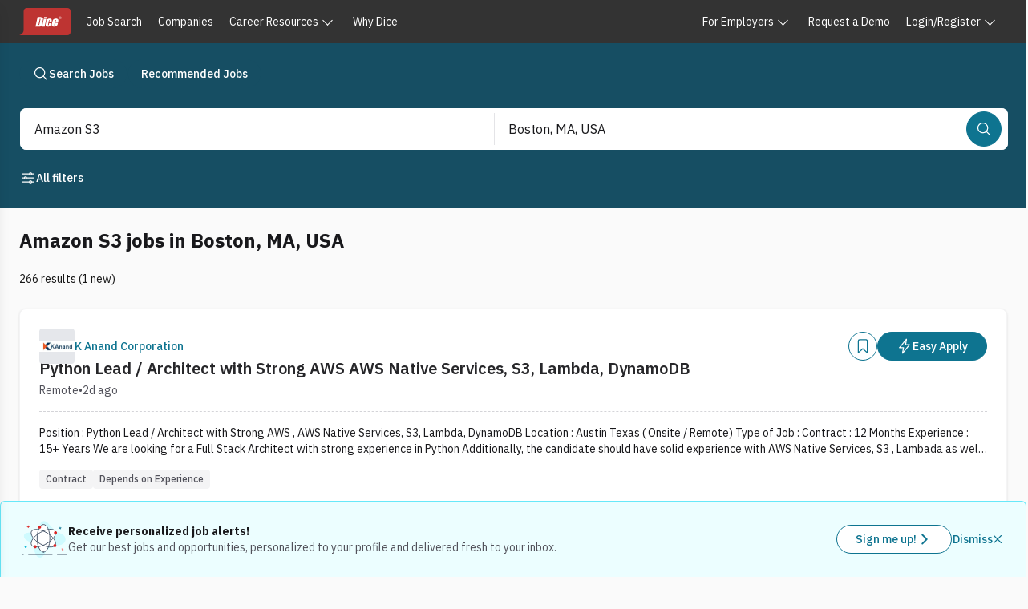

--- FILE ---
content_type: text/css; charset=UTF-8
request_url: https://www.dice.com/platform/_next/static/chunks/ef864eebf8d39bcc.css
body_size: 1303
content:
.job-detail-description-module__EJDWFq__jobDescription h1{margin-bottom:1rem;font-size:1.25rem;font-weight:700;line-height:1.75rem}.job-detail-description-module__EJDWFq__jobDescription h2{margin-bottom:.75rem;font-size:1.25rem;font-weight:500;line-height:1.75rem}.job-detail-description-module__EJDWFq__jobDescription h3{font-size:1.125rem;font-weight:700;line-height:1.75rem}.job-detail-description-module__EJDWFq__jobDescription h4{font-weight:700}.job-detail-description-module__EJDWFq__jobDecription ul,.job-detail-description-module__EJDWFq__jobDescription ul{margin-top:.5rem;margin-left:1.5rem;list-style-type:disc;list-style-position:inside}.job-detail-description-module__EJDWFq__jobDescription ol{margin-top:.5rem;margin-left:1.5rem;list-style-type:decimal;list-style-position:inside}.job-detail-description-module__EJDWFq__jobDescription li{margin-bottom:.5rem;list-style-position:outside}
.seui-tooltip-module__KFVCHq__seui-tooltip,.seui-tooltip-module__KFVCHq__seui-tooltip-instant{transform:translate(0,0)}.seui-tooltip-module__KFVCHq__seui-tooltip-instant{transition:none!important;animation-duration:0s!important}.seui-tooltip-module__KFVCHq__seui-tooltip-instant[data-exiting]{opacity:0!important;transition:opacity!important;animation:none!important}.seui-tooltip-module__KFVCHq__seui-tooltip-instant[data-entering][data-placement=top]{animation:seui-tooltip-module__KFVCHq__enter-top ease-out var(--seui-tooltip-enter-duration)}.seui-tooltip-module__KFVCHq__seui-tooltip-instant[data-entering][data-placement=bottom]{animation:seui-tooltip-module__KFVCHq__enter-bottom ease-out var(--seui-tooltip-enter-duration)}.seui-tooltip-module__KFVCHq__seui-tooltip-instant[data-entering][data-placement=right]{animation:seui-tooltip-module__KFVCHq__enter-right ease-out var(--seui-tooltip-enter-duration)}.seui-tooltip-module__KFVCHq__seui-tooltip-instant[data-entering][data-placement=left]{animation:seui-tooltip-module__KFVCHq__enter-left ease-out var(--seui-tooltip-enter-duration)}.seui-tooltip-module__KFVCHq__seui-tooltip[data-entering][data-placement=top]{animation:seui-tooltip-module__KFVCHq__enter-top ease-out var(--seui-tooltip-enter-duration)}.seui-tooltip-module__KFVCHq__seui-tooltip[data-exiting][data-placement=top]{animation:seui-tooltip-module__KFVCHq__exit-top ease-in var(--seui-tooltip-exit-duration)}@keyframes seui-tooltip-module__KFVCHq__enter-top{0%{opacity:0;transform:translateY(10px)}to{opacity:1;transform:translateY(0)}}@keyframes seui-tooltip-module__KFVCHq__exit-top{0%{opacity:1;transform:translateY(0)}to{opacity:0;transform:translateY(10px)}}.seui-tooltip-module__KFVCHq__seui-tooltip[data-entering][data-placement=bottom]{animation:seui-tooltip-module__KFVCHq__enter-bottom ease-out var(--seui-tooltip-enter-duration,"200ms")}.seui-tooltip-module__KFVCHq__seui-tooltip[data-exiting][data-placement=bottom]{animation:seui-tooltip-module__KFVCHq__exit-bottom ease-in var(--seui-tooltip-exit-duration,"350ms")}@keyframes seui-tooltip-module__KFVCHq__enter-bottom{0%{opacity:0;transform:translateY(-10px)}to{opacity:1;transform:translateY(0)}}@keyframes seui-tooltip-module__KFVCHq__exit-bottom{0%{opacity:1;transform:translateY(0)}to{opacity:0;transform:translateY(-10px)}}.seui-tooltip-module__KFVCHq__seui-tooltip[data-entering][data-placement=right]{animation:seui-tooltip-module__KFVCHq__enter-right ease-out var(--seui-tooltip-enter-duration)}.seui-tooltip-module__KFVCHq__seui-tooltip[data-exiting][data-placement=right]{animation:seui-tooltip-module__KFVCHq__exit-right ease-in var(--seui-tooltip-exit-duration)}@keyframes seui-tooltip-module__KFVCHq__enter-right{0%{opacity:0;transform:translate(-10px)}to{opacity:1;transform:translate(0)}}@keyframes seui-tooltip-module__KFVCHq__exit-right{0%{opacity:1;transform:translate(0)}to{opacity:0;transform:translate(-10px)}}.seui-tooltip-module__KFVCHq__seui-tooltip[data-entering][data-placement=left]{animation:seui-tooltip-module__KFVCHq__enter-left ease-out var(--seui-tooltip-enter-duration)}.seui-tooltip-module__KFVCHq__seui-tooltip[data-exiting][data-placement=left]{animation:seui-tooltip-module__KFVCHq__exit-left ease-in var(--seui-tooltip-exit-duration)}@keyframes seui-tooltip-module__KFVCHq__enter-left{0%{opacity:0;transform:translate(10px)}to{opacity:1;transform:translate(0)}}@keyframes seui-tooltip-module__KFVCHq__exit-left{0%{opacity:1;transform:translate(0)}to{opacity:0;transform:translate(10px)}}.seui-tooltip-module__KFVCHq__seui-tooltip[data-placement=bottom] svg,.seui-tooltip-module__KFVCHq__seui-tooltip-instant[data-placement=bottom] svg{--tw-rotate:180deg;transform:translate(var(--tw-translate-x),var(--tw-translate-y))rotate(var(--tw-rotate))skewX(var(--tw-skew-x))skewY(var(--tw-skew-y))scaleX(var(--tw-scale-x))scaleY(var(--tw-scale-y))}.seui-tooltip-module__KFVCHq__seui-tooltip[data-placement=right] svg,.seui-tooltip-module__KFVCHq__seui-tooltip-instant[data-placement=right] svg{--tw-rotate:90deg;transform:translate(var(--tw-translate-x),var(--tw-translate-y))rotate(var(--tw-rotate))skewX(var(--tw-skew-x))skewY(var(--tw-skew-y))scaleX(var(--tw-scale-x))scaleY(var(--tw-scale-y))}.seui-tooltip-module__KFVCHq__seui-tooltip[data-placement=left] svg,.seui-tooltip-module__KFVCHq__seui-tooltip-instant[data-placement=left] svg{--tw-rotate:-90deg;transform:translate(var(--tw-translate-x),var(--tw-translate-y))rotate(var(--tw-rotate))skewX(var(--tw-skew-x))skewY(var(--tw-skew-y))scaleX(var(--tw-scale-x))scaleY(var(--tw-scale-y))}.seui-tooltip-module__KFVCHq__seui-tooltip[data-placement=top] .seui-tooltip-module__KFVCHq__react-aria-OverlayArrow,.seui-tooltip-module__KFVCHq__seui-tooltip-instant[data-placement=top] .seui-tooltip-module__KFVCHq__react-aria-OverlayArrow{--tw-translate-x:-50%;transform:translate(var(--tw-translate-x),var(--tw-translate-y))rotate(var(--tw-rotate))skewX(var(--tw-skew-x))skewY(var(--tw-skew-y))scaleX(var(--tw-scale-x))scaleY(var(--tw-scale-y));top:100%}.seui-tooltip-module__KFVCHq__seui-tooltip[data-placement=bottom] .seui-tooltip-module__KFVCHq__react-aria-OverlayArrow,.seui-tooltip-module__KFVCHq__seui-tooltip-instant[data-placement=bottom] .seui-tooltip-module__KFVCHq__react-aria-OverlayArrow{--tw-translate-x:-50%;transform:translate(var(--tw-translate-x),var(--tw-translate-y))rotate(var(--tw-rotate))skewX(var(--tw-skew-x))skewY(var(--tw-skew-y))scaleX(var(--tw-scale-x))scaleY(var(--tw-scale-y));bottom:100%}.seui-tooltip-module__KFVCHq__seui-tooltip[data-placement=right] .seui-tooltip-module__KFVCHq__react-aria-OverlayArrow,.seui-tooltip-module__KFVCHq__seui-tooltip-instant[data-placement=right] .seui-tooltip-module__KFVCHq__react-aria-OverlayArrow{--tw-translate-x:-50%;transform:translate(var(--tw-translate-x),var(--tw-translate-y))rotate(var(--tw-rotate))skewX(var(--tw-skew-x))skewY(var(--tw-skew-y))scaleX(var(--tw-scale-x))scaleY(var(--tw-scale-y));left:100%}.seui-tooltip-module__KFVCHq__seui-tooltip[data-placement=left] .seui-tooltip-module__KFVCHq__react-aria-OverlayArrow,.seui-tooltip-module__KFVCHq__seui-tooltip-instant[data-placement=left] .seui-tooltip-module__KFVCHq__react-aria-OverlayArrow{--tw-translate-x:-50%;transform:translate(var(--tw-translate-x),var(--tw-translate-y))rotate(var(--tw-rotate))skewX(var(--tw-skew-x))skewY(var(--tw-skew-y))scaleX(var(--tw-scale-x))scaleY(var(--tw-scale-y));right:100%}
.side-nav-module__A3OGQa__toggle-button:hover{transition-property:all;transition-duration:.3s;transition-timing-function:ease-out;box-shadow:0 2px 4px -2px rgba(0,0,0,.1),0 4px 6px -1px rgba(0,0,0,.1);background-color:#ecfeff!important}
.seui-autocomplete-field-module__2xDDLq__seui-autocomplete input[type=search]::-webkit-search-cancel-button{-webkit-appearance:none;cursor:pointer;background-image:url("data:image/svg+xml;utf8,<svg stroke=\"currentColor\" fill=\"currentColor\" stroke-width=\"0\" viewBox=\"0 0 512 512\" class=\"inline-block align-[-0.125em] text-base h-4 w-4\" aria-hidden=\"true\" height=\"1em\" width=\"1em\" xmlns=\"http://www.w3.org/2000/svg\"><path fill=\"none\" stroke-linecap=\"round\" stroke-linejoin=\"round\" stroke-width=\"32\" d=\"M368 368L144 144m224 0L144 368\"></path></svg>");width:16px;height:16px;margin-left:.4em}
.seui-password-field-module__r2VeEG__reveal-hidden::-ms-reveal{display:none}.seui-password-field-module__r2VeEG__reveal-hidden::-moz-reveal{display:none}.seui-password-field-module__r2VeEG__reveal-hidden::-webkit-reveal{display:none}
.menu-item-tooltip-module__wb1xaW__seui-tooltip.menu-item-tooltip-module__wb1xaW__display{animation:.2s ease-out menu-item-tooltip-module__wb1xaW__enter-right}.menu-item-tooltip-module__wb1xaW__seui-tooltip:not(.menu-item-tooltip-module__wb1xaW__display){animation:.2s ease-in .3s menu-item-tooltip-module__wb1xaW__exit-right}@keyframes menu-item-tooltip-module__wb1xaW__enter-right{0%{opacity:0;transform:translate(-10px)}to{opacity:1;transform:translate(0)}}@keyframes menu-item-tooltip-module__wb1xaW__exit-right{0%{opacity:1;transform:translate(0)}to{opacity:0;transform:translate(-10px)}}
.seui-select-field-module__1NDGwq__react-aria-SelectValue [slot=option]{display:none}.seui-select-field-module__1NDGwq__react-aria-SelectValue [slot=selection]{display:flex}
/*# sourceMappingURL=a9bcc757d9d214ab.css.map*/

--- FILE ---
content_type: application/javascript; charset=UTF-8
request_url: https://www.dice.com/platform/_next/static/chunks/6818a8ca0bbd375c.js
body_size: 8287
content:

!function(){try{var e="undefined"!=typeof window?window:"undefined"!=typeof global?global:"undefined"!=typeof globalThis?globalThis:"undefined"!=typeof self?self:{},n=(new e.Error).stack;n&&(e._sentryDebugIds=e._sentryDebugIds||{},e._sentryDebugIds[n]="a2cf8309-e9ba-5c48-b240-a13528b1427f")}catch(e){}}();
(globalThis.TURBOPACK||(globalThis.TURBOPACK=[])).push(["object"==typeof document?document.currentScript:void 0,361059,e=>{"use strict";e.s(["IntersectionObserverProvider",()=>i,"useIntersectionObserverContext",()=>r]);var s=e.i(843476),t=e.i(271645);let a=(0,t.createContext)(void 0);function i(e){let{children:i}=e,r=(0,t.useRef)(new Map);return(0,t.useEffect)(()=>{let e=new IntersectionObserver(e=>{for(let t of e)if(t.isIntersecting&&t.intersectionRatio>0){var s;null==(s=r.current.get(t.target))||s()}});for(let[s]of r.current)e.observe(s);return()=>{e.disconnect()}}),(0,s.jsx)(a.Provider,{value:{observe:(e,s)=>{r.current.set(e,s)}},children:i})}function r(){let e=(0,t.useContext)(a);if(!e)throw Error("useIntersectionObserverContext must be used within a IntersectionObserverProvider");return e}},14100,e=>{"use strict";e.s(["JobCardMetricsProvider",()=>n,"useJobCardMetricsContext",()=>l],14100);var s=e.i(843476),t=e.i(618566),a=e.i(271645),i=e.i(171832);let r=(0,a.createContext)(void 0);function n(e){let n=e.jobList.data,l=e.jobList.meta,o=e.supports,c=(0,a.useRef)(l.searchId),d=(0,t.useSearchParams)(),m=(0,a.useRef)(d);(0,a.useEffect)(()=>{var e;let s=function(e,s){let t=[];for(let[a,i]of s.entries())e.has(a)&&e.get(a)===i||t.push(a);for(let[a]of e.entries())s.has(a)||t.push(a);return t}(null!=(e=m.current)?e:new t.ReadonlyURLSearchParams,d),a=["page","pageSize"];s.length<=a.length&&s.every(e=>a.includes(e))||(c.current=l.searchId),m.current=d},[d,l.searchId]);let u=(s,t)=>{var a,r,l,d;let m=n.find(e=>e.guid===t);if(!m)return;let u=n.findIndex(e=>e.guid===t)+1,h=u+(e.jobList.meta.currentPage-1)*e.jobList.meta.pageSize;(0,i.sendGtmEvent)({event:s,data:{jobId:m.guid,jobFileName:m.id,companyName:m.companyName,pagePosition:u,absolutePosition:h,score:null!=(a=m.score)?a:null,featured:o.featuredJobs?null!=(r=m.featured)&&r:null,isFeatured:o.featuredJobs?null!=(l=m.isFeatured)&&l:null,searchId:o.searchId&&null!=(d=c.current)?d:null}})},h=u.bind(null,"jobCardClick"),x=u.bind(null,"jobCardSave"),b=(0,a.useRef)(new Set);return(0,s.jsx)(r.Provider,{value:{jobDetailClick:h,jobCardSeen:e=>{b.current.has(e)||(b.current.add(e),u("jobCardImpression",e))},jobCardSave:x},children:e.children})}function l(){let e=(0,a.useContext)(r);if(!e)throw Error("useJobCardMetricsContext must be used within a JobCardMetricsProvider");return e}},156455,e=>{"use strict";e.s(["JobSearchBaseModal",()=>r,"JobSearchBaseModalBody",()=>n]);var s=e.i(843476),t=e.i(657688);e.i(930750);var a=e.i(479996);e.i(974267);var i=e.i(273918);function r(e){let{ariaLabel:t,children:a,handleOpenChange:r,footerSlot:n}=e;return(0,s.jsx)(i.SeuiModalDialog,{ariaLabel:t,size:"small",footerSlot:n,showHeader:!0,onOpenChange:e=>r&&r(e),className:"p-5",modalBodyClassName:"-mt-10",children:a})}function n(e){let{imagePath:i,imageAlt:r,title:n,subTitle:l,description:o}=e;return(0,s.jsxs)(s.Fragment,{children:[(0,s.jsxs)("div",{className:"mb-6 flex flex-col gap-2",children:[(0,s.jsx)(t.default,{src:i,alt:r,width:86,height:64}),(0,s.jsx)(a.SeuiHeading,{level:"h2",className:"text-2xl font-bold",children:n}),l&&(0,s.jsx)(a.SeuiHeading,{level:"h3",className:"font-medium leading-6 text-brand-primary",children:l})]}),(0,s.jsx)("p",{className:"mb-0",children:o})]})}},958596,131100,297609,e=>{"use strict";e.s(["JobCardBadge",()=>t],958596);var s=e.i(843476);function t(e){let{badgeName:t,badgeContent:a}=e;return(0,s.jsx)("div",{className:"box inline-flex h-6 items-center justify-center rounded bg-zinc-100 px-2 ".concat("Easy Apply"===a?"sm:hidden":""),"aria-labelledby":"".concat(t,"-label"),children:(0,s.jsx)("p",{id:"".concat(t,"-label"),className:"m-0 flex h-full w-full items-center justify-center overflow-hidden text-ellipsis text-xs font-medium text-zinc-600",children:a})},t)}e.s(["UnAuthedSaveJobModal",()=>o],131100);var a=e.i(618566),i=e.i(156455);e.i(84111);var r=e.i(628586);e.i(974267);var n=e.i(327929);let l=e=>{let{jobId:t,jobTitle:i}=e,{closeModal:l}=(0,n.useSeuiModalCtx)(),o=(0,a.useSearchParams)().toString(),c=(0,a.usePathname)(),d=encodeURIComponent(o?"".concat(c,"?").concat(o):c),m=o?"/register/new-profile?state=".concat(encodeURIComponent("".concat(o,"&modal=serp-unauth-save-job"))):"/register/new-profile",u="/dashboard/login?redirectUrl=".concat(d).concat(t&&i?"&saveJobId=".concat(t,"&saveJobTitle=").concat(encodeURIComponent(i)):"");return(0,s.jsxs)("div",{className:"center flex gap-4",children:[(0,s.jsx)(r.SeuiButton,{size:"small",prominence:"tertiary",className:"px-0",onPress:()=>l(),children:"Cancel"}),(0,s.jsx)(r.SeuiButton,{href:u,size:"small",prominence:"secondary",children:"Log in"}),(0,s.jsx)(r.SeuiButton,{href:m,size:"small",children:"Create Account"})]})};function o(e){let{jobId:t,jobTitle:a}=e;return(0,s.jsx)(i.JobSearchBaseModal,{ariaLabel:"Save job modal",footerSlot:(0,s.jsx)(l,{jobId:t,jobTitle:a}),children:(0,s.jsx)(i.JobSearchBaseModalBody,{imagePath:"/dwp-assets/illustration-library/illo-briefcase-happy-thumbs-up.svg",imageAlt:"Briefcase image",title:"Save this job",description:"Whoops! It looks like we need a little bit more info from you first. Create an account or log in to save jobs."})})}function c(e){let{workplaceTypes:s=[],jobLocation:t}=e,a="No location provided",i=s.includes("Remote"),r=s.includes("Hybrid");if(i&&r?a="Remote or Hybrid":i?a="Remote":r&&(a="Hybrid"),null==t?void 0:t.state){let e=t.city?"".concat(t.city,", ").concat(t.state):t.state;a="Remote or Hybrid"===a?"".concat(a," in ").concat(e):"Remote"===a?"".concat(a," or ").concat(e):"Hybrid"===a?"".concat(a," in ").concat(e):e}return a}e.s(["getLocationDisplay",()=>c],297609)},519328,e=>{"use strict";e.s(["JobSearchCardList",()=>v],519328);var s=e.i(843476),t=e.i(442800),a=e.i(361059);e.i(52671);var i=e.i(21657);e.i(84111);var r=e.i(628586);e.i(526838);var n=e.i(753613),l=e.i(102960);e.i(933369);var o=e.i(667735);e.i(428156);var c=e.i(80810);e.i(974267);var d=e.i(327929),m=e.i(958596),u=e.i(14100),h=e.i(131100),x=e.i(297609);function b(e){var b;let{isRecommendedJobsList:p,isSimilarJobsList:f,isLoggedIn:j,...g}=e,v=function(e){let s=new Date(e.modifiedDate||e.postedDate),t=(new Date().getTime()-s.getTime())/36e5;if(t<=23.99)return"Today";if(t<=47.99)return"Yesterday";if(t<=720){let e=Math.floor(t/24);return"".concat(e,"d ago")}if(t<=1440)return"30+d ago";if(t<=2160)return"60+d ago";else return"90+d ago"}({modifiedDate:g.modifiedDate,postedDate:g.postedDate}),y=[{badgeName:"isFeatured",value:null!=(b=g.isFeatured)&&b},{badgeName:"easyApply",value:g.easyApply},{badgeName:"employmentType",value:g.employmentType},{badgeName:"salary",value:g.salary}],{myJobsDataState:N,saveJob:S,unsaveJob:w,isJobPending:C}=(0,t.useMyJobsContext)(),P=N.appliedJobFileNames.includes(g.id),k=N.savedJobFileNames.includes(g.id),I=C(g.id),{openModal:B}=(0,d.useSeuiModalCtx)(),J=(0,x.getLocationDisplay)(g),A=g.companyProfileId?"/company-profile/".concat(g.companyProfileId,"?companyname=").concat(encodeURIComponent(g.companyName)):"",R=y.map(e=>{let{badgeName:t,value:a}=e;return"easyApply"===t&&!0===a?(0,s.jsx)(m.JobCardBadge,{badgeName:t,badgeContent:"Easy Apply"},t):"isFeatured"===t&&!0===a?(0,s.jsx)(m.JobCardBadge,{badgeName:t,badgeContent:"Sponsored"},t):"string"==typeof a?(0,s.jsx)(m.JobCardBadge,{badgeName:t,badgeContent:a},t):null}),z=(0,u.useJobCardMetricsContext)(),M=()=>{z.jobDetailClick(g.guid)},L=(0,a.useIntersectionObserverContext)();return(0,s.jsx)("div",{"data-id":g.id,"data-job-guid":g.guid,ref:e=>{e&&L.observe(e,()=>{z.jobCardSeen(g.guid)})},"data-testid":"job-card",role:"article",children:(0,s.jsxs)(n.SeuiCard,{className:"relative mx-auto h-full w-full border-transparent shadow-none transition duration-300 ease-in-out sm:border-zinc-100 sm:shadow",children:[(0,s.jsx)("a",{tabIndex:-1,"aria-label":"View Details for ".concat(g.title," (").concat(g.id,")"),"data-testid":"job-search-job-card-link",href:g.detailsPageUrl,target:"_blank",onClick:M,className:"absolute left-0 top-0 z-0 h-full w-full opacity-0",children:" "}),(0,s.jsxs)("div",{className:"header -mb-2 flex flex-row justify-between",children:[(0,s.jsxs)("span",{className:"logo inline-flex w-auto items-center justify-start gap-3",children:[g.companyLogoUrl&&(0,s.jsx)(s.Fragment,{children:A?(0,s.jsx)(c.SeuiLink,{className:"z-[1] flex items-center justify-center no-underline",href:A,rel:"noopener noreferrer",target:"_blank","aria-label":"Company Logo",children:(0,s.jsx)(i.SeuiAvatar,{src:g.companyLogoUrl,fullName:g.companyName.split(" ")[0],shape:"square",size:"MD",fit:"contain",alt:g.companyName,className:"[&>div]:!h-11 [&>div]:!w-11"})}):(0,s.jsx)(i.SeuiAvatar,{src:g.companyLogoUrl,fullName:g.companyName.split(" ")[0],shape:"square",size:"MD",fit:"cover",alt:g.companyName,className:"[&>div]:h-11 [&>div]:w-11"})}),g.companyProfileId?(0,s.jsx)(c.SeuiLink,{href:A,className:"z-[1] flex h-5 shrink grow basis-0 items-center justify-start font-medium no-underline hover:underline",target:"_blank",children:(0,s.jsx)("p",{className:"mb-0 line-clamp-2 text-sm sm:line-clamp-1",children:g.companyName})}):(0,s.jsx)("p",{className:"mb-0 line-clamp-2 text-sm font-medium sm:line-clamp-1","data-testid":"job-card-company-name",children:g.companyName})]}),(0,s.jsxs)("span",{className:"sm:w-324 flex items-center justify-center gap-1.5",children:[(0,s.jsx)("div",{className:"gap-1.5 sm:flex",children:(0,s.jsx)(r.SeuiButton,{"data-testid":"job-card-save-btn",prominence:"secondary",size:"small",ariaLabel:"Add",onPress:()=>((e,s,t)=>{if(!j)return void B();I||(k?w(e,s):(z.jobCardSave(t),S(e,s)))})(g.title,g.id,g.guid),isDisabled:I,className:"z-[1]",children:(0,s.jsx)(o.SeuiIcon,{icon:"bookmark",variant:k?"filled":"outline"})})}),!f&&(0,s.jsx)("div",{className:"hidden gap-1.5 sm:flex",children:(0,s.jsx)(r.SeuiButton,{size:"small",href:g.detailsPageUrl,target:"_blank",onPress:M,className:"z-[1]",children:P?(0,s.jsxs)(s.Fragment,{children:[(0,s.jsx)(o.SeuiIcon,{icon:"checkmark-circle"}),"Applied"]}):(0,s.jsxs)(s.Fragment,{children:[(0,s.jsx)(o.SeuiIcon,{icon:g.easyApply?"flash":"open"}),g.easyApply?"Easy Apply":"Apply Now"]})})})]})]}),(0,s.jsxs)("div",{className:"content",role:"main","aria-label":"Details for ".concat(g.title," position"),children:[(0,s.jsx)(l.SeuiCardHeaderTitle,{className:"relative",children:(0,s.jsx)(c.SeuiLink,{"data-testid":"job-search-job-detail-link",className:"line-clamp-1 shrink grow basis-0 text-xl font-semibold text-zinc-800 no-underline hover:underline","aria-label":g.title,href:g.detailsPageUrl,target:"_blank",onPress:M,children:g.title})}),(0,s.jsx)("span",{className:"inline-flex h-5 w-full items-start justify-start gap-1.5",children:(0,s.jsxs)("div",{className:"flex h-5 shrink grow basis-0 items-center justify-start gap-1.5",children:[(0,s.jsx)("div",{className:"inline-flex flex-col items-center justify-start gap-2.5",children:(0,s.jsx)("div",{className:"inline-flex items-center justify-start gap-1.5",children:(0,s.jsx)("p",{className:"text-sm font-normal text-zinc-600",children:J})})}),(0,s.jsxs)("div",{className:"flex items-start justify-start gap-1.5",children:[(0,s.jsx)("div",{className:"inline-flex flex-col items-center justify-center",children:(0,s.jsx)("p",{className:"text-sm font-normal text-zinc-600",children:"•"})}),(0,s.jsx)("div",{className:"flex items-center justify-center gap-2.5",children:(0,s.jsx)("p",{className:"text-sm font-normal text-zinc-600",children:v})})]})]})}),!p&&(0,s.jsx)("span",{className:"hidden items-start justify-start self-stretch sm:flex",children:(0,s.jsx)("div",{className:"mt-2 flex shrink grow basis-0 items-center justify-start gap-2.5 self-stretch border-t border-dashed border-zinc-300 pt-4",children:(0,s.jsx)("p",{className:"line-clamp-2 h-10 shrink grow basis-0 text-sm font-normal text-zinc-900",children:g.summary})})}),R&&(0,s.jsx)("div",{className:"flex flex-wrap gap-3",children:R})]}),(0,s.jsx)(h.UnAuthedSaveJobModal,{jobId:g.id,jobTitle:g.title})]})})}var p=e.i(423905);e.i(878768);var f=e.i(831381);function j(e){var t,a,i,r;let{debug:n,jobMetadata:l,score:o}=e;return(0,s.jsx)("div",{className:"rounded-md border border-slate-200 bg-slate-100 p-4 text-xs",children:(0,s.jsxs)("div",{className:"flex flex-col gap-y-1",children:[void 0!==o&&(0,s.jsxs)("div",{className:"flex items-center justify-between",children:[(0,s.jsx)("span",{className:"font-medium text-slate-600",children:"Score:"}),(0,s.jsx)("span",{className:"font-semibold text-slate-800",children:o.toFixed(2)})]}),(0,s.jsxs)("div",{className:"flex items-center justify-between",children:[(0,s.jsx)("span",{className:"font-medium text-slate-600",children:"Impressions:"}),(0,s.jsx)("span",{className:"text-slate-800",children:null!=(t=null==n?void 0:n.impressions)?t:0})]}),(0,s.jsxs)("div",{className:"flex items-center justify-between",children:[(0,s.jsx)("span",{className:"font-medium text-slate-600",children:"Views:"}),(0,s.jsx)("span",{className:"text-slate-800",children:null!=(a=null==n?void 0:n.views)?a:0})]}),(0,s.jsxs)("div",{className:"flex items-center justify-between",children:[(0,s.jsx)("span",{className:"font-medium text-slate-600",children:"Applies:"}),(0,s.jsx)("span",{className:"text-slate-800",children:null!=(i=null==n?void 0:n.applies)?i:0})]}),(0,s.jsxs)("div",{className:"flex items-center justify-between",children:[(0,s.jsx)("span",{className:"font-medium text-slate-600",children:"Market Segment v2:"}),(0,s.jsx)("span",{className:"text-slate-800",children:null!=(r=null==l?void 0:l.market_segment_v2)?r:"N/A"})]}),(0,s.jsxs)("div",{className:"flex items-center justify-between",children:[(0,s.jsx)("span",{className:"font-medium text-slate-600",children:"Job Quality Score:"}),(0,s.jsx)("span",{className:"text-slate-800",children:(null==l?void 0:l.job_quality_score)!==void 0?l.job_quality_score.toFixed(2):"N/A"})]}),(0,s.jsxs)("div",{className:"flex items-center justify-between",children:[(0,s.jsx)("span",{className:"font-medium text-slate-600",children:"Job Value Score v2:"}),(0,s.jsx)("span",{className:"text-slate-800",children:(null==l?void 0:l.job_value_score_v2)!==void 0?l.job_value_score_v2.toFixed(2):"N/A"})]}),(0,s.jsxs)("div",{className:"flex items-center justify-between",children:[(0,s.jsx)("span",{className:"font-medium text-slate-600",children:"Skills:"}),(null==l?void 0:l.extracted_skills)&&Array.isArray(l.extracted_skills)&&l.extracted_skills.length>0?(0,s.jsx)("span",{children:(0,s.jsxs)(p.DialogTrigger,{children:[(0,s.jsx)(c.SeuiLink,{className:"focus:outline-none focus-visible:outline-none",children:l.extracted_skills.length}),(0,s.jsx)(f.SeuiPopover,{className:"max-w-[300px]",placement:"top",children:(0,s.jsx)(f.SeuiPopoverDialogContent,{className:"p-4 focus:outline-none focus-visible:outline-none",children:(0,s.jsx)("div",{className:"text-xs text-slate-700",children:l.extracted_skills.slice().sort((e,s)=>e.localeCompare(s)).join(", ")})})})]})}):(0,s.jsx)("span",{className:"text-slate-800",children:(null==l?void 0:l.extracted_skills)?"".concat(JSON.stringify(l.extracted_skills)):"N/A"})]})]})})}e.i(717274);var g=e.i(366647);function v(e){let{jobList:t,supports:i,isRecommendedJobsList:r,isSimilarJobsList:n,isLoggedIn:l,debugEnabled:o=!1}=e;return(0,s.jsx)(a.IntersectionObserverProvider,{children:(0,s.jsx)(u.JobCardMetricsProvider,{jobList:t,supports:i,children:(0,s.jsx)("div",{className:(0,g.cn)("flex flex-col gap-4 divide-y divide-zinc-100 sm:divide-none",{"pb-32":1===t.meta.pageCount&&!r&&!n,"grid grid-cols-1 gap-4 @sm/similar-jobs:grid-cols-2 @lg/similar-jobs:grid-cols-3":n}),role:"list","aria-label":"Job search results",children:t.data.map(e=>e?(0,s.jsx)("div",{role:"listitem",children:(0,s.jsx)(d.SeuiModalProvider,{children:(0,s.jsxs)("div",{className:(0,g.cn)("flex gap-4",{"flex-col":!o,"flex-row":o}),children:[(0,s.jsx)("div",{className:(0,g.cn)({"flex-1":o,"w-full":!o}),children:(0,s.jsx)(b,{isRecommendedJobsList:r,isSimilarJobsList:n,isLoggedIn:l,...e})}),o&&(0,s.jsx)("div",{className:"w-80 flex-shrink-0",children:(0,s.jsx)(j,{debug:e.debug,jobMetadata:e.jobMetadata,score:e.score})})]})})},e.id):null)})})})}},307553,e=>{"use strict";e.s(["default",()=>n]);var s=e.i(843476),t=e.i(618566),a=e.i(393348);e.i(84111);var i=e.i(628586);e.i(933369);var r=e.i(667735);function n(){let e=(0,t.usePathname)();return(0,s.jsx)("nav",{className:"mx-auto max-w-screen-2xl px-6",children:(0,s.jsxs)("ul",{className:"inline-flex gap-3",children:[(0,s.jsx)("li",{children:(0,s.jsxs)(i.SeuiButton,{href:"/jobs",size:"small",prominence:"/jobs"===e?"secondary":"primary",className:"".concat(l({isActive:"/jobs"===e})," px-4"),children:[(0,s.jsx)(r.SeuiIcon,{icon:"search",variant:"/jobs"===e?"filled":"outline",className:o({isActive:"/jobs"===e})}),"Search Jobs"]})}),(0,s.jsx)("li",{children:(0,s.jsx)(i.SeuiButton,{href:"/recommended-jobs",size:"small",prominence:"/recommended-jobs"===e?"secondary":"primary",className:"".concat(l({isActive:"/recommended-jobs"===e})," px-4"),children:"Recommended Jobs"})})]})})}let l=(0,a.tv)({base:"group border-cyan-900 bg-cyan-900 hover:border-interaction hover:bg-interaction hover:text-white",variants:{isActive:{true:"border-brand-secondary bg-brand-secondary text-font"}}}),o=(0,a.tv)({base:"group-hover:text-white",variants:{isActive:{true:"text-brand-primary"}}})},35341,119798,e=>{"use strict";e.s(["JobSearchRecommendedJobsAlertBanner",()=>J],35341);var s=e.i(843476),t=e.i(657688),a=e.i(618566),i=e.i(271645);e.i(84111);var r=e.i(628586);e.i(933369);var n=e.i(667735);e.i(974267);var l=e.i(327929),o=e.i(653145);e.s(["sendJobSearchGtmEventWithQuery",()=>d],119798);var c=e.i(171832);function d(e,s){let t=new a.ReadonlyURLSearchParams(window.location.search).get("q")||"";try{t=t.replace(/\+/g," "),t=decodeURIComponent(t)}catch(e){t=t.replace(/\+/g," ")}let i={event:e,data:{searchKeyword:t,...s}};(0,c.sendGtmEvent)(i)}var m=e.i(504771),u=e.i(95187),h=(0,u.createServerReference)("40e4014f61db78887bc1586a14303ba2b2c11390d6",u.callServer,void 0,u.findSourceMapURL,"createRecommendedJobsAlertAction"),x=e.i(810929),b=e.i(156455);e.i(428156);var p=e.i(80810);e.i(127858);var f=e.i(606171);e.i(842009);var j=e.i(996175);function g(){let{control:e}=(0,o.useFormContext)();return(0,s.jsx)("form",{children:(0,s.jsxs)(j.SeuiRadioGroup,{fieldName:"frequency",control:e,ariaLabel:"Frequency",orientation:"horizontal",children:[(0,s.jsx)(j.SeuiRadio,{className:"text-sm",value:"Daily",children:"Daily"}),(0,s.jsx)(j.SeuiRadio,{className:"text-sm",value:"Weekly",children:"Weekly"})]})})}function v(e){let{onSubmit:t}=e,{handleSubmit:i,formState:{isSubmitting:n}}=(0,o.useFormContext)(),{closeModal:c}=(0,l.useSeuiModalCtx)(),d=async e=>{await t(e)},u=(0,a.useSearchParams)().toString(),h="".concat(x.diceClientEnv.NEXT_PUBLIC_DICE_DOMAIN_URL),j=u?"".concat(h,"/dashboard/profiles?state=").concat(encodeURIComponent("".concat(u,"&modal=recommended-jobs-alert"))):"".concat(h,"/dashboard/profiles"),{removeUrlParam:v}=(0,m.useSetUrlParamAndNavigate)(),y=()=>{v("modal"),c()};return(0,s.jsxs)(b.JobSearchBaseModal,{ariaLabel:"Recommended Jobs Alert Modal",footerSlot:(0,s.jsx)(()=>(0,s.jsxs)("div",{"data-testid":"footer-content-authed",className:"flex items-center gap-4",children:[(0,s.jsx)(r.SeuiButton,{size:"small",prominence:"tertiary",className:"px-0",onPress:y,children:"Cancel"}),(0,s.jsx)(r.SeuiButton,{size:"small",prominence:"secondary",onPress:()=>{c(),window.open(j,"_blank")},children:"Update my profile"}),(0,s.jsx)(r.SeuiButton,{"data-testid":"job-search-authed-modal-sign-up-btn",size:"small",loading:n,onPress:()=>i(d)(),children:"Send me personalized jobs!"})]}),{}),handleOpenChange:y,children:[(0,s.jsx)(b.JobSearchBaseModalBody,{imagePath:"/dwp-assets/illustration-library/illo-science.svg",imageAlt:"Illustration of an atom, symbolizing connections for recommended job alerts",title:"Sign up for recommended job alerts!",subTitle:"Get jobs sent to your inbox!",description:(0,s.jsxs)(s.Fragment,{children:["Recommended jobs are based on details you have provided in your Profile. We’ll email you a personalized list of opportunities at the frequency you choose. Find out more about Recommended jobs"," ",(0,s.jsx)(p.SeuiLink,{href:"/support/candidate/searching-for-jobs/jobs---learn-about-new-opportunities.html",children:"here"}),"."]})}),(0,s.jsx)(f.SeuiSeparator,{}),(0,s.jsxs)("div",{children:[(0,s.jsx)("p",{children:"How often should we email you:"}),(0,s.jsx)(g,{})]}),(0,s.jsx)(f.SeuiSeparator,{}),(0,s.jsxs)("p",{className:"mb-0 text-sm",children:["By registering, you are agreeing to Dice’s"," ",(0,s.jsx)(p.SeuiLink,{target:"_blank",href:"https://www.dice.com/about/privacy-policy",children:"Privacy Policy"})," ","and"," ",(0,s.jsx)(p.SeuiLink,{target:"_blank",href:"https://www.dice.com/about/terms-and-conditions",children:"Terms of Use"})," ","— and to receive emails from Dice with information about your job search."]})]})}function y(e){let{onRetry:t}=e;return(0,s.jsx)(b.JobSearchBaseModal,{ariaLabel:"job-search-modal-error",footerSlot:(0,s.jsx)(N,{onRetry:t}),children:(0,s.jsx)(b.JobSearchBaseModalBody,{imagePath:"/dwp-assets/illustration-library/illo-desktop-error.svg",imageAlt:"Intellisearch error",title:"Oops! Something went wrong",description:"We encountered an error while creating your job alert. What kind of error? We don't know all the details right now, but please try again later."})})}let N=e=>{let{onRetry:t}=e,{closeModal:a}=(0,l.useSeuiModalCtx)(),i=async e=>await t(e),{handleSubmit:n,formState:{isSubmitting:c}}=(0,o.useFormContext)();return(0,s.jsxs)("div",{className:"flex items-center gap-4",children:[(0,s.jsx)(r.SeuiButton,{size:"small",className:"px-0",prominence:"tertiary",onPress:()=>a(),children:"Close"}),(0,s.jsx)(r.SeuiButton,{size:"small",prominence:"primary",onPress:()=>n(i)(),loading:c,children:"Try again"})]})};function S(){let{closeModal:e}=(0,l.useSeuiModalCtx)(),{removeUrlParam:t}=(0,m.useSetUrlParamAndNavigate)(),i=()=>{t("modal"),e()};return(0,s.jsx)(b.JobSearchBaseModal,{ariaLabel:"Recommended Jobs Alert Modal",footerSlot:(0,s.jsx)(()=>{let t=(0,a.useSearchParams)().toString(),n="".concat(x.diceClientEnv.NEXT_PUBLIC_DICE_DOMAIN_URL),l=t?"".concat(n,"/dashboard/profiles?state=").concat(encodeURIComponent("".concat(t,"&modal=recommended-jobs-alert"))):"".concat(n,"/dashboard/profiles");return(0,s.jsxs)("div",{"data-testid":"footer-content-authed-not-enough-info",className:"flex items-center gap-4",children:[(0,s.jsx)(r.SeuiButton,{size:"small",className:"px-0",prominence:"tertiary",onPress:i,children:"Cancel"}),(0,s.jsx)(r.SeuiButton,{"data-testid":"open-profile-url-new-tab",size:"small",onPress:()=>{e(),window.open(l,"_blank")},children:"Update my Profile"})]})},{}),handleOpenChange:i,children:(0,s.jsx)(b.JobSearchBaseModalBody,{imagePath:"/dwp-assets/illustration-library/illo-science.svg",imageAlt:"Science",title:"Sign up for recommended job alerts!",subTitle:"Get jobs sent to your inbox!",description:(0,s.jsxs)(s.Fragment,{children:["Whoops! It looks like we need a little bit more info from you first. Please add at least"," ",(0,s.jsx)("span",{className:"font-bold",children:"five skills"}),(0,s.jsx)("span",{children:" and your "}),(0,s.jsx)("span",{className:"font-bold",children:"ideal title"}),(0,s.jsx)("span",{children:" to your Profile to ensure you receive the most accurate alerts."})]})})})}function w(e){let{onClose:t}=e;return(0,s.jsx)(b.JobSearchBaseModal,{ariaLabel:"job-search-modal-success",footerSlot:(0,s.jsx)(C,{onClose:()=>t()}),children:(0,s.jsx)(b.JobSearchBaseModalBody,{imagePath:"/dwp-assets/illustration-library/illo-desktop-envelope-paper-plane-check.svg",imageAlt:"Create Job Alert",title:"You're all set!",description:"Look for your first email from us soon. You can always change your Saved Alert settings by clicking the button below or navigating to the Notification Center."})})}let C=e=>{let{onClose:t}=e;return(0,s.jsxs)("div",{className:"flex items-center gap-4",children:[(0,s.jsx)(r.SeuiButton,{"data-testid":"success-modal-close-button",size:"small",prominence:"tertiary",onPress:()=>t(),className:"px-0",children:"Close"}),(0,s.jsx)(r.SeuiButton,{size:"small",prominence:"primary",href:"/settings/notifications",children:"Update my settings"})]})},P=(e,s)=>{let t=new URLSearchParams(e.toString());t.delete("modal"),s.push("?".concat(t.toString()),{scroll:!1})};function k(){let e=(0,a.useSearchParams)(),t=(0,a.useRouter)();return(0,s.jsx)(b.JobSearchBaseModal,{ariaLabel:"Intellisearch sign up modal",handleOpenChange:s=>!s&&P(e,t),footerSlot:(0,s.jsx)(I,{}),children:(0,s.jsx)(b.JobSearchBaseModalBody,{imagePath:"/dwp-assets/illustration-library/illo-science.svg",imageAlt:"Science",title:"Sign up for recommended job alerts!",subTitle:"Get jobs sent to your inbox!",description:"Whoops! It looks like we need a little bit more info from you first. Create an account or log in and update your profile so we can send jobs like these."})})}let I=()=>{let e=(0,a.usePathname)(),{closeModal:t}=(0,l.useSeuiModalCtx)(),i=(0,a.useSearchParams)(),n=(0,a.useRouter)(),o=encodeURIComponent(i?"".concat(e,"?").concat(i,"&modal=recommended-jobs-alert"):"".concat(e,"&modal=recommended-jobs-alert")),c=i?"/register/new-profile?state=".concat(encodeURIComponent("".concat(i,"&modal=recommended-jobs-alert"))):"/register/new-profile";return(0,s.jsxs)("div",{"data-testid":"footer-content-unauthed",className:"flex items-center gap-4",children:[(0,s.jsx)(r.SeuiButton,{size:"small",prominence:"tertiary",onPress:()=>{t(),P(i,n)},className:"px-0",children:"Cancel"}),(0,s.jsx)(r.SeuiButton,{href:"/dashboard/login?redirectUrl=".concat(o),size:"small",prominence:"secondary",children:"Log in"}),(0,s.jsx)(r.SeuiButton,{href:c,size:"small",children:"Create Account"})]})};function B(e){let{isNotEnoughInfo:t=!1,isLoggedIn:c=!1}=e,u=(0,a.useRouter)(),{openModal:x,closeModal:b}=(0,l.useSeuiModalCtx)(),{removeUrlParam:p,getUrlParam:f}=(0,m.useSetUrlParamAndNavigate)(),[j,g]=(0,i.useState)("unauthenticated"),N=(0,o.useForm)({defaultValues:{frequency:"Daily"}}),C=()=>{f("modal")?p("modal"):u.refresh(),b()},P=(0,i.useCallback)(()=>{c?g(t?"needMoreInfo":"authenticated"):g("unauthenticated")},[c,t]);(0,i.useEffect)(()=>{P()},[P]);let I=async e=>{try{await h(e),g("success"),d("jobAlertIntellisearchSerp")}catch(e){g("error")}};return(0,s.jsxs)(s.Fragment,{children:[(0,s.jsxs)(r.SeuiButton,{className:"w-full lg:w-fit",prominence:"secondary",size:"small",onPress:()=>{P(),x()},children:["Sign me up!",(0,s.jsx)(n.SeuiIcon,{icon:"chevron-forward"})]}),(0,s.jsx)(o.FormProvider,{...N,children:(e=>{switch(e){case"authenticated":return(0,s.jsx)(v,{onSubmit:I});case"unauthenticated":return(0,s.jsx)(k,{});case"needMoreInfo":return(0,s.jsx)(S,{});case"success":return(0,s.jsx)(w,{onClose:C});case"error":return(0,s.jsx)(y,{onRetry:I});default:return null}})(j)})]})}function J(e){let{isNotEnoughInfo:o,isLoggedIn:c=!1}=e,d=(0,a.useSearchParams)(),[m,u]=(0,i.useState)(!1);return((0,i.useEffect)(()=>{let e=localStorage.getItem("jsRecommendedJobsHideExpDate"),s=Date.now();e?parseInt(e,10)>s?u(!1):(localStorage.removeItem("jsRecommendedJobsHideExpDate"),u(!0)):u(!0)},[]),m)?(0,s.jsx)("div",{"data-testid":"recommended-jobs-banner",className:"fixed bottom-0 z-fixed w-full rounded-t-md border border-b-0 border-brand-quaternary bg-brand-secondary",children:(0,s.jsxs)("div",{className:"mx-auto max-w-[1400px] p-6 lg:flex lg:items-center lg:gap-4",children:[(0,s.jsx)(t.default,{src:"/dwp-assets/illustration-library/illo-science.svg",alt:"Neutron",width:60,height:41,className:"hidden lg:block"}),(0,s.jsxs)("div",{children:[(0,s.jsx)("p",{className:"text-sm font-bold lg:mb-0",children:"Receive personalized job alerts!"}),(0,s.jsx)("p",{className:"mb-0 hidden text-sm text-font-light lg:block",children:"Get our best jobs and opportunities, personalized to your profile and delivered fresh to your inbox."})]}),(0,s.jsxs)("div",{className:"lg:ml-auto lg:flex lg:gap-6",children:[(0,s.jsx)(l.SeuiModalProvider,{defaultOpen:d&&"recommended-jobs-alert"===d.get("modal"),children:(0,s.jsx)(B,{isNotEnoughInfo:o,isLoggedIn:c})}),(0,s.jsxs)(r.SeuiButton,{"data-testid":"recommended-jobs-banner-close-btn",size:"small",prominence:"tertiary",ariaLabel:"Dismiss recommended job alerts",className:"absolute right-4 top-4 p-0 lg:relative lg:right-0 lg:top-0",onPress:()=>{localStorage.setItem("jsRecommendedJobsHideExpDate",String(Date.now()+864e5)),u(!1)},children:[(0,s.jsx)("span",{className:"hidden lg:block",children:"Dismiss"}),(0,s.jsx)(n.SeuiIcon,{icon:"close",className:"-ml-1 text-font lg:text-interaction"})]})]})]})}):null}}]);

//# sourceMappingURL=d5bd07b5c31d5dc0.js.map
//# debugId=a2cf8309-e9ba-5c48-b240-a13528b1427f


--- FILE ---
content_type: text/javascript; charset=utf-8
request_url: https://app.link/_r?sdk=web2.86.5&branch_key=key_live_keTRgAG9a27ATlkF3rHC4pnjuEfLy8Ld&callback=branch_callback__0
body_size: 66
content:
/**/ typeof branch_callback__0 === 'function' && branch_callback__0("1544122931169189896");